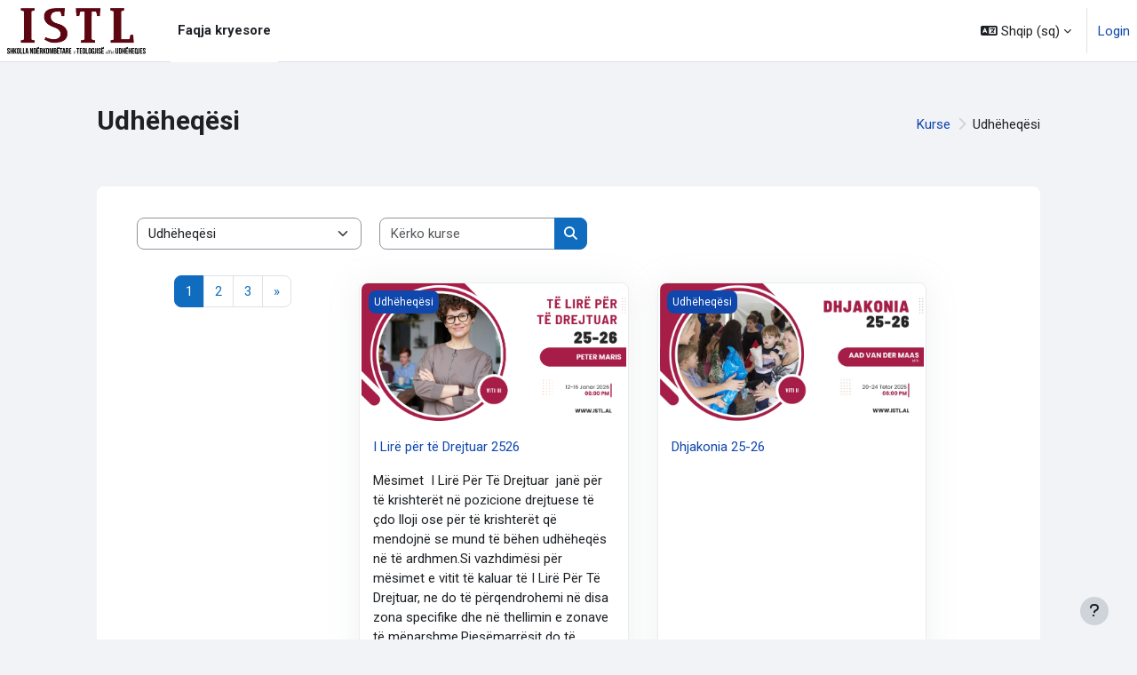

--- FILE ---
content_type: text/html; charset=utf-8
request_url: https://moodle.istl.al/course/index.php?categoryid=6&lang=sq
body_size: 20958
content:
<!DOCTYPE html>

<html  dir="ltr" lang="sq" xml:lang="sq">
<head>
    <title>Gjithë kurset | ISTL</title>
    <link rel="shortcut icon" href="https://moodle.istl.al/theme/image.php/moove/theme/1757770038/favicon" />
    <meta http-equiv="Content-Type" content="text/html; charset=utf-8" />
<meta name="keywords" content="moodle, Gjithë kurset | ISTL" />
<link rel="stylesheet" type="text/css" href="https://moodle.istl.al/theme/yui_combo.php?rollup/3.18.1/yui-moodlesimple-min.css" /><script id="firstthemesheet" type="text/css">/** Required in order to fix style inclusion problems in IE with YUI **/</script><link rel="stylesheet" type="text/css" href="https://moodle.istl.al/theme/styles.php/moove/1757770038_1757767217/all" />
<script>
//<![CDATA[
var M = {}; M.yui = {};
M.pageloadstarttime = new Date();
M.cfg = {"wwwroot":"https:\/\/moodle.istl.al","apibase":"https:\/\/moodle.istl.al\/r.php\/api","homeurl":{},"sesskey":"5nrIPFZlSo","sessiontimeout":"7200","sessiontimeoutwarning":1200,"themerev":"1757770038","slasharguments":1,"theme":"moove","iconsystemmodule":"core\/icon_system_fontawesome","jsrev":"1757770039","admin":"admin","svgicons":true,"usertimezone":"Europe\/Tirane","language":"sq","courseId":1,"courseContextId":2,"contextid":128,"contextInstanceId":6,"langrev":1757770039,"templaterev":"1757770039","siteId":1,"userId":0};var yui1ConfigFn = function(me) {if(/-skin|reset|fonts|grids|base/.test(me.name)){me.type='css';me.path=me.path.replace(/\.js/,'.css');me.path=me.path.replace(/\/yui2-skin/,'/assets/skins/sam/yui2-skin')}};
var yui2ConfigFn = function(me) {var parts=me.name.replace(/^moodle-/,'').split('-'),component=parts.shift(),module=parts[0],min='-min';if(/-(skin|core)$/.test(me.name)){parts.pop();me.type='css';min=''}
if(module){var filename=parts.join('-');me.path=component+'/'+module+'/'+filename+min+'.'+me.type}else{me.path=component+'/'+component+'.'+me.type}};
YUI_config = {"debug":false,"base":"https:\/\/moodle.istl.al\/lib\/yuilib\/3.18.1\/","comboBase":"https:\/\/moodle.istl.al\/theme\/yui_combo.php?","combine":true,"filter":null,"insertBefore":"firstthemesheet","groups":{"yui2":{"base":"https:\/\/moodle.istl.al\/lib\/yuilib\/2in3\/2.9.0\/build\/","comboBase":"https:\/\/moodle.istl.al\/theme\/yui_combo.php?","combine":true,"ext":false,"root":"2in3\/2.9.0\/build\/","patterns":{"yui2-":{"group":"yui2","configFn":yui1ConfigFn}}},"moodle":{"name":"moodle","base":"https:\/\/moodle.istl.al\/theme\/yui_combo.php?m\/1757770039\/","combine":true,"comboBase":"https:\/\/moodle.istl.al\/theme\/yui_combo.php?","ext":false,"root":"m\/1757770039\/","patterns":{"moodle-":{"group":"moodle","configFn":yui2ConfigFn}},"filter":null,"modules":{"moodle-core-notification":{"requires":["moodle-core-notification-dialogue","moodle-core-notification-alert","moodle-core-notification-confirm","moodle-core-notification-exception","moodle-core-notification-ajaxexception"]},"moodle-core-notification-dialogue":{"requires":["base","node","panel","escape","event-key","dd-plugin","moodle-core-widget-focusafterclose","moodle-core-lockscroll"]},"moodle-core-notification-alert":{"requires":["moodle-core-notification-dialogue"]},"moodle-core-notification-confirm":{"requires":["moodle-core-notification-dialogue"]},"moodle-core-notification-exception":{"requires":["moodle-core-notification-dialogue"]},"moodle-core-notification-ajaxexception":{"requires":["moodle-core-notification-dialogue"]},"moodle-core-actionmenu":{"requires":["base","event","node-event-simulate"]},"moodle-core-dragdrop":{"requires":["base","node","io","dom","dd","event-key","event-focus","moodle-core-notification"]},"moodle-core-maintenancemodetimer":{"requires":["base","node"]},"moodle-core-blocks":{"requires":["base","node","io","dom","dd","dd-scroll","moodle-core-dragdrop","moodle-core-notification"]},"moodle-core-handlebars":{"condition":{"trigger":"handlebars","when":"after"}},"moodle-core-event":{"requires":["event-custom"]},"moodle-core-chooserdialogue":{"requires":["base","panel","moodle-core-notification"]},"moodle-core-lockscroll":{"requires":["plugin","base-build"]},"moodle-core_availability-form":{"requires":["base","node","event","event-delegate","panel","moodle-core-notification-dialogue","json"]},"moodle-course-management":{"requires":["base","node","io-base","moodle-core-notification-exception","json-parse","dd-constrain","dd-proxy","dd-drop","dd-delegate","node-event-delegate"]},"moodle-course-dragdrop":{"requires":["base","node","io","dom","dd","dd-scroll","moodle-core-dragdrop","moodle-core-notification","moodle-course-coursebase","moodle-course-util"]},"moodle-course-categoryexpander":{"requires":["node","event-key"]},"moodle-course-util":{"requires":["node"],"use":["moodle-course-util-base"],"submodules":{"moodle-course-util-base":{},"moodle-course-util-section":{"requires":["node","moodle-course-util-base"]},"moodle-course-util-cm":{"requires":["node","moodle-course-util-base"]}}},"moodle-form-dateselector":{"requires":["base","node","overlay","calendar"]},"moodle-form-shortforms":{"requires":["node","base","selector-css3","moodle-core-event"]},"moodle-question-searchform":{"requires":["base","node"]},"moodle-question-chooser":{"requires":["moodle-core-chooserdialogue"]},"moodle-availability_completion-form":{"requires":["base","node","event","moodle-core_availability-form"]},"moodle-availability_date-form":{"requires":["base","node","event","io","moodle-core_availability-form"]},"moodle-availability_grade-form":{"requires":["base","node","event","moodle-core_availability-form"]},"moodle-availability_group-form":{"requires":["base","node","event","moodle-core_availability-form"]},"moodle-availability_grouping-form":{"requires":["base","node","event","moodle-core_availability-form"]},"moodle-availability_profile-form":{"requires":["base","node","event","moodle-core_availability-form"]},"moodle-mod_assign-history":{"requires":["node","transition"]},"moodle-mod_attendance-groupfilter":{"requires":["base","node"]},"moodle-mod_quiz-questionchooser":{"requires":["moodle-core-chooserdialogue","moodle-mod_quiz-util","querystring-parse"]},"moodle-mod_quiz-toolboxes":{"requires":["base","node","event","event-key","io","moodle-mod_quiz-quizbase","moodle-mod_quiz-util-slot","moodle-core-notification-ajaxexception"]},"moodle-mod_quiz-autosave":{"requires":["base","node","event","event-valuechange","node-event-delegate","io-form","datatype-date-format"]},"moodle-mod_quiz-dragdrop":{"requires":["base","node","io","dom","dd","dd-scroll","moodle-core-dragdrop","moodle-core-notification","moodle-mod_quiz-quizbase","moodle-mod_quiz-util-base","moodle-mod_quiz-util-page","moodle-mod_quiz-util-slot","moodle-course-util"]},"moodle-mod_quiz-quizbase":{"requires":["base","node"]},"moodle-mod_quiz-modform":{"requires":["base","node","event"]},"moodle-mod_quiz-util":{"requires":["node","moodle-core-actionmenu"],"use":["moodle-mod_quiz-util-base"],"submodules":{"moodle-mod_quiz-util-base":{},"moodle-mod_quiz-util-slot":{"requires":["node","moodle-mod_quiz-util-base"]},"moodle-mod_quiz-util-page":{"requires":["node","moodle-mod_quiz-util-base"]}}},"moodle-message_airnotifier-toolboxes":{"requires":["base","node","io"]},"moodle-report_eventlist-eventfilter":{"requires":["base","event","node","node-event-delegate","datatable","autocomplete","autocomplete-filters"]},"moodle-report_loglive-fetchlogs":{"requires":["base","event","node","io","node-event-delegate"]},"moodle-gradereport_history-userselector":{"requires":["escape","event-delegate","event-key","handlebars","io-base","json-parse","moodle-core-notification-dialogue"]},"moodle-qbank_editquestion-chooser":{"requires":["moodle-core-chooserdialogue"]},"moodle-tool_lp-dragdrop-reorder":{"requires":["moodle-core-dragdrop"]},"moodle-assignfeedback_editpdf-editor":{"requires":["base","event","node","io","graphics","json","event-move","event-resize","transition","querystring-stringify-simple","moodle-core-notification-dialog","moodle-core-notification-alert","moodle-core-notification-warning","moodle-core-notification-exception","moodle-core-notification-ajaxexception"]}}},"gallery":{"name":"gallery","base":"https:\/\/moodle.istl.al\/lib\/yuilib\/gallery\/","combine":true,"comboBase":"https:\/\/moodle.istl.al\/theme\/yui_combo.php?","ext":false,"root":"gallery\/1757770039\/","patterns":{"gallery-":{"group":"gallery"}}}},"modules":{"core_filepicker":{"name":"core_filepicker","fullpath":"https:\/\/moodle.istl.al\/lib\/javascript.php\/1757770039\/repository\/filepicker.js","requires":["base","node","node-event-simulate","json","async-queue","io-base","io-upload-iframe","io-form","yui2-treeview","panel","cookie","datatable","datatable-sort","resize-plugin","dd-plugin","escape","moodle-core_filepicker","moodle-core-notification-dialogue"]},"core_comment":{"name":"core_comment","fullpath":"https:\/\/moodle.istl.al\/lib\/javascript.php\/1757770039\/comment\/comment.js","requires":["base","io-base","node","json","yui2-animation","overlay","escape"]}},"logInclude":[],"logExclude":[],"logLevel":null};
M.yui.loader = {modules: {}};

//]]>
</script>
<link rel="preconnect" href="https://fonts.googleapis.com">
                       <link rel="preconnect" href="https://fonts.gstatic.com" crossorigin>
                       <link href="https://fonts.googleapis.com/css2?family=Roboto:ital,wght@0,300;0,400;0,500;0,700;1,400&display=swap" rel="stylesheet">
    <meta name="viewport" content="width=device-width, initial-scale=1.0">
</head>
<body  id="page-course-index-category" class="format-site limitedwidth  path-course path-course-index chrome dir-ltr lang-sq yui-skin-sam yui3-skin-sam moodle-istl-al pagelayout-coursecategory course-1 context-128 category-6 notloggedin theme uses-drawers">
<div id="accessibilitybar" class="fixed-top">
    <div class="container-fluid">
        <div class="bars">
            <div class="fontsize">
                <span>Font size</span>
                <ul>
                    <li><a class="btn btn-default" data-action="decrease" title="Decrease font size" id="fontsize_dec">A-</a></li>
                    <li><a class="btn btn-default" data-action="reset" title="Reset font size" id="fontsize_reset">A</a></li>
                    <li><a class="btn btn-default" data-action="increase" title="Increase font size" id="fontsize_inc">A+</a></li>
                </ul>
            </div>
            <div class="sitecolor">
                <span>Site color</span>
                <ul>
                    <li><a class="btn btn-default" data-action="reset" title="Reset site color" id="sitecolor_color1">R</a></li>
                    <li><a class="btn btn-default" data-action="sitecolor-color-2" title="Low contrast 1" id="sitecolor_color2">A</a></li>
                    <li><a class="btn btn-default" data-action="sitecolor-color-3" title="Low contrast 2" id="sitecolor_color3">A</a></li>
                    <li><a class="btn btn-default" data-action="sitecolor-color-4" title="High contrast" id="sitecolor_color4">A</a></li>
                </ul>
            </div>
        </div>
    </div>
</div>


<div class="toast-wrapper mx-auto py-0 fixed-top" role="status" aria-live="polite"></div>

<div id="page-wrapper" class="d-print-block">

    <div>
    <a class="visually-hidden-focusable" href="#maincontent">Kalo te përmajtja kryesore</a>
</div><script src="https://moodle.istl.al/lib/javascript.php/1757770039/lib/polyfills/polyfill.js"></script>
<script src="https://moodle.istl.al/theme/yui_combo.php?rollup/3.18.1/yui-moodlesimple-min.js"></script><script src="https://moodle.istl.al/lib/javascript.php/1757770039/lib/javascript-static.js"></script>
<script>
//<![CDATA[
document.body.className += ' jsenabled';
//]]>
</script>



    <nav class="navbar fixed-top bg-body navbar-expand border-bottom px-2" aria-label="Site navigation">
        <button class="navbar-toggler aabtn d-block d-md-none px-1 my-1 border-0" data-toggler="drawers" data-action="toggle" data-target="theme_boost-drawers-primary">
            <span class="navbar-toggler-icon"></span>
            <span class="sr-only">Side panel</span>
        </button>
    
        <a href="https://moodle.istl.al/" class="navbar-brand d-none d-md-flex align-items-center m-0 me-4 p-0 aabtn">
    
                <img src="https://moodle.istl.al/pluginfile.php/1/core_admin/logo/0x200/1757770038/ISTL%20LOGO-SHQIP.png" class="logo me-1" alt="ISTL">
        </a>
            <div class="primary-navigation">
                <nav class="moremenu navigation">
                    <ul id="moremenu-6973df50a22fb-navbar-nav" role="menubar" class="nav more-nav navbar-nav">
                                <li data-key="home" class="nav-item" role="none" data-forceintomoremenu="false">
                                            <a role="menuitem" class="nav-link active "
                                                href="https://moodle.istl.al/"
                                                
                                                aria-current="true"
                                                data-disableactive="true"
                                                
                                            >
                                                Faqja kryesore
                                            </a>
                                </li>
                        <li role="none" class="nav-item dropdown dropdownmoremenu d-none" data-region="morebutton">
                            <a class="dropdown-toggle nav-link " href="#" id="moremenu-dropdown-6973df50a22fb" role="menuitem" data-bs-toggle="dropdown" aria-haspopup="true" aria-expanded="false" tabindex="-1">
                                More
                            </a>
                            <ul class="dropdown-menu dropdown-menu-start" data-region="moredropdown" aria-labelledby="moremenu-dropdown-6973df50a22fb" role="menu">
                            </ul>
                        </li>
                    </ul>
                </nav>
            </div>
    
        <ul class="navbar-nav d-none d-md-flex my-1 px-1">
            <!-- page_heading_menu -->
            
        </ul>
    
        <div id="usernavigation" class="navbar-nav ms-auto h-100">
                <div class="langmenu">
                    <div class="dropdown show">
                        <a href="#" role="button" id="lang-menu-toggle" data-bs-toggle="dropdown" aria-label="Gjuha" aria-haspopup="true" aria-controls="lang-action-menu" class="btn dropdown-toggle">
                            <i class="icon fa fa-language fa-fw me-1" aria-hidden="true"></i>
                            <span class="langbutton">
                                Shqip ‎(sq)‎
                            </span>
                            <b class="caret"></b>
                        </a>
                        <div role="menu" aria-labelledby="lang-menu-toggle" id="lang-action-menu" class="dropdown-menu dropdown-menu-end">
                                    <a href="https://moodle.istl.al/course/index.php?categoryid=6&amp;lang=en" class="dropdown-item ps-5" role="menuitem" 
                                            lang="en" >
                                        English ‎(en)‎
                                    </a>
                                    <a href="#" class="dropdown-item ps-5" role="menuitem" aria-current="true"
                                            >
                                        Shqip ‎(sq)‎
                                    </a>
                        </div>
                    </div>
                </div>
                <div class="divider border-start h-75 align-self-center mx-1"></div>
            
            <div class="d-flex align-items-stretch usermenu-container" data-region="usermenu">
                    <div class="usermenu">
                            <span class="login ps-2">
                                    <a href="https://moodle.istl.al/login/index.php">Login</a>
                            </span>
                    </div>
            </div>
            
        </div>
    </nav>
    
    

<div  class="drawer drawer-left drawer-primary d-print-none not-initialized" data-region="fixed-drawer" id="theme_boost-drawers-primary" data-preference="" data-state="show-drawer-primary" data-forceopen="0" data-close-on-resize="1">
    <div class="drawerheader">
        <button
            class="btn btn-icon drawertoggle hidden"
            data-toggler="drawers"
            data-action="closedrawer"
            data-target="theme_boost-drawers-primary"
            data-bs-toggle="tooltip"
            data-bs-placement="right"
            title="Close drawer"
        >
            <i class="icon fa fa-xmark fa-fw " aria-hidden="true" ></i>
        </button>
                <a
            href="https://moodle.istl.al/"
            title="ISTL"
            data-region="site-home-link"
            class="aabtn text-reset d-flex align-items-center py-1 h-100"
        >
                <img src="https://moodle.istl.al/pluginfile.php/1/core_admin/logocompact/300x300/1757770038/ISTL%20LOGO-SHQIP.png" class="logo py-1 h-100" alt="ISTL">
        </a>

        <div class="drawerheadercontent hidden">
            
        </div>
    </div>
    <div class="drawercontent drag-container" data-usertour="scroller">
                <div class="list-group">
                <a href="https://moodle.istl.al/" class="list-group-item list-group-item-action active " aria-current="true">
                    Faqja kryesore
                </a>
        </div>

    </div>
</div>
    <div id="page" data-region="mainpage" data-usertour="scroller" class="drawers   drag-container">

        <header id="page-header" class="moove-container-fluid py-4">
    <div class="w-100">
        <div class="d-flex flex-wrap">
            <div class="ms-auto d-flex">
                
            </div>
            <div id="course-header">
                
            </div>
        </div>
        <div class="d-flex align-items-center">
                    <div class="me-auto">
                        <div class="page-context-header d-flex flex-wrap align-items-center mb-2">
    <div class="page-header-headings">
        <h1 class="h2 mb-0">Udhëheqësi</h1>
    </div>
</div>
                    </div>
            <div class="header-actions-container ms-auto" data-region="header-actions-container">
                    <div class="d-none d-md-block" id="page-navbar">
                        <nav aria-label="Shiriti i navigimit">
    <ol class="breadcrumb">
                <li class="breadcrumb-item">
                    <a href="https://moodle.istl.al/course/index.php"
                        
                        
                        
                    >
                        Kurse
                    </a>
                </li>
        
                <li class="breadcrumb-item">
                    <span >
                        Udhëheqësi
                    </span>
                </li>
        </ol>
</nav>
                    </div>
            </div>
        </div>
    </div>
</header>

        <div id="topofscroll" class="main-inner">
            <div class="drawer-toggles d-flex">
            </div>

            <div id="page-content" class="pb-3 d-print-block">
                <div id="region-main-box">
                    <div id="region-main">

                        <span class="notifications" id="user-notifications"></span>
                        <div role="main"><span id="maincontent"></span><span></span><div class="container-fluid tertiary-navigation" id="action_bar">
    <div class="d-flex">
            <div class="navitem">
                <div class="urlselect text-truncate w-100">
                    <form method="post" action="https://moodle.istl.al/course/jumpto.php" class="d-flex flex-wrap align-items-center" id="url_select_f6973df5076bbc1">
                        <input type="hidden" name="sesskey" value="5nrIPFZlSo">
                            <label for="url_select6973df5076bbc2" class="visually-hidden">
                                Kategoritë e kurseve
                            </label>
                        <select  id="url_select6973df5076bbc2" class="form-select urlselect text-truncate w-100" name="jump"
                                 >
                                    <option value="/course/index.php?categoryid=2"  >Teologji</option>
                                    <option value="/course/index.php?categoryid=8"  >Teologji / Teologjia e Adhurimit</option>
                                    <option value="/course/index.php?categoryid=3"  >Studime Biblike</option>
                                    <option value="/course/index.php?categoryid=5"  >Këshillim</option>
                                    <option value="/course/index.php?categoryid=6" selected >Udhëheqësi</option>
                                    <option value="/course/index.php?categoryid=7"  >Shkrim Akademik</option>
                                    <option value="/course/index.php?categoryid=9"  >Raporte</option>
                        </select>
                            <noscript>
                                <input type="submit" class="btn btn-secondary ms-1" value="shko">
                            </noscript>
                    </form>
                </div>
            </div>
            <div class="navitem">
                <div class="simplesearchform ">
                    <form autocomplete="off" action="https://moodle.istl.al/course/search.php" method="get" accept-charset="utf-8" class="mform d-flex flex-wrap align-items-center simplesearchform">
                    <div class="input-group">
                        <input type="text"
                           id="searchinput-6973df5077b426973df5076bbc3"
                           class="form-control"
                           placeholder="Kërko kurse"
                           aria-label="Kërko kurse"
                           name="search"
                           data-region="input"
                           autocomplete="off"
                           value=""
                        >
                        <label for="searchinput-6973df5077b426973df5076bbc3">
                            <span class="visually-hidden">Kërko kurse</span>
                        </label>
                        <button type="submit"
                            class="btn  btn-primary search-icon"
                            
                        >
                            <i class="icon fa fa-magnifying-glass fa-fw " aria-hidden="true" ></i>
                            <span class="visually-hidden">Kërko kurse</span>
                        </button>
                
                    </div>
                    </form>
                </div>            </div>
        
    </div>
</div><div class="course_category_tree clearfix "><div class="content"><div class="courses category-browse category-browse-6 row row-cols-1 row-cols-sm-2 row-cols-lg-4 g-1"><nav aria-label="Faqja" class="pagination pagination-centered justify-content-center">
        <ul class="mt-1 pagination " data-page-size="20">
                <li class="page-item active" data-page-number="1">
                    <a href="#" class="page-link" aria-current="page">
                        <span aria-hidden="true">1</span>
                        <span class="visually-hidden">Page 1</span>
                    </a>
                </li>
                <li class="page-item " data-page-number="2">
                    <a href="https://moodle.istl.al/course/index.php?categoryid=6&amp;browse=courses&amp;perpage=20&amp;page=1" class="page-link" >
                        <span aria-hidden="true">2</span>
                        <span class="visually-hidden">Page 2</span>
                    </a>
                </li>
                <li class="page-item " data-page-number="3">
                    <a href="https://moodle.istl.al/course/index.php?categoryid=6&amp;browse=courses&amp;perpage=20&amp;page=2" class="page-link" >
                        <span aria-hidden="true">3</span>
                        <span class="visually-hidden">Page 3</span>
                    </a>
                </li>
                <li class="page-item" data-page-number="2">
                    <a href="https://moodle.istl.al/course/index.php?categoryid=6&amp;browse=courses&amp;perpage=20&amp;page=1" class="page-link">
                        <span aria-hidden="true">&raquo;</span>
                        <span class="visually-hidden">Next page</span>
                    </a>
                </li>
        </ul>
    </nav><div class="card dashboard-card " role="listitem" data-region="course-content" data-course-id="183">
    <a href="https://moodle.istl.al/course/view.php?id=183" tabindex="-1">
        <div class="card-img dashboard-card-img" style="background-image: url(https://moodle.istl.al/pluginfile.php/6465/course/overviewfiles/Red%20%20White%20Modern%20Social%20Media%20Marketing%20Twitter%20Post%20%282%29.png);">
            <span class="sr-only">I Lirë për të Drejtuar 2526</span>
            <div class="course-category">
                Udhëheqësi
            </div>
        </div>
    </a>
    <div class="card-body course-info-container">
        <div class="d-flex align-items-start">
            <div class="w-100">
                <a href="https://moodle.istl.al/course/view.php?id=183" class="aalink coursename mr-2 mb-1 ">
                    I Lirë për të Drejtuar 2526
                </a>
            </div>
        </div>

        <div class="customfields">
            
        </div>

        <div class="course-summary">
            <div class="no-overflow"><p dir="ltr" style="text-align: left;"></p>
<p><span lang="EN-GB">Mësimet  I Lirë Për Të Drejtuar  janë për të krishterët në pozicione drejtuese të çdo lloji ose për të krishterët që mendojnë se mund të bëhen udhëheqës në të ardhmen.</span><span style="font-size: 0.9375rem;">Si vazhdimësi për mësimet e vitit të kaluar të I Lirë Për Të Drejtuar, ne do të përqendrohemi në disa zona specifike dhe në thellimin e zonave të mëparshme.</span><span style="font-size: 0.9375rem;">Pjesëmarrësit do të mësojnë se si dhe kur të udhëheqin; duke marrë lirinë për të udhëhequr në përputhje me kufizimet. Dhe ata do të mësojnë të shohin dhuratat e hirit tek të tjerët. Më tej ata do të shohin se ne mund të udhëheqim prej pushimit dhe se si Perëndia krijoi pushimin për lavdinë e Tij dhe për përfitimin tonë.</span></p>
<p>The Freed to Lead teachings are for Christians in leadership positions of any kind or Christians who think they may become leaders in the future.<span style="font-size: 0.9375rem;">As a follow-up for last years Freed to Lead teachings we will focus at some specific area’s and deepening former area’s. </span><span style="font-size: 0.9375rem;">Participants will learn how and when to lead; taking the freedom to lead with in compliance with the limitations. And they will learn to see the gifts of grace in others. Further they will see we can lead from rest and how God created rest for His glory and for our benefit</span></p>
<p></p>
<p></p></div>
        </div>
    </div>

</div><div class="card dashboard-card " role="listitem" data-region="course-content" data-course-id="168">
    <a href="https://moodle.istl.al/course/view.php?id=168" tabindex="-1">
        <div class="card-img dashboard-card-img" style="background-image: url(https://moodle.istl.al/pluginfile.php/6100/course/overviewfiles/Red%20%20White%20Modern%20Social%20Media%20Marketing%20Twitter%20Post.jpg);">
            <span class="sr-only">Dhjakonia 25-26</span>
            <div class="course-category">
                Udhëheqësi
            </div>
        </div>
    </a>
    <div class="card-body course-info-container">
        <div class="d-flex align-items-start">
            <div class="w-100">
                <a href="https://moodle.istl.al/course/view.php?id=168" class="aalink coursename mr-2 mb-1 ">
                    Dhjakonia 25-26
                </a>
            </div>
        </div>

        <div class="customfields">
            
        </div>

        <div class="course-summary">
            
        </div>
    </div>

        <div class="course-contacts">
                <a href="https://moodle.istl.al/user/profile.php?id=10" class="contact" data-toggle="tooltip" title="Aad van der Maas">
                <img src="https://moodle.istl.al/pluginfile.php/56/user/icon/moove/f1?rev=105" class="rounded-circle" alt="Aad van der Maas">
                <div class="info">
                    <p class="name">Aad van der Maas</p>
                    <p class="role">Mësues</p>
                </div>
                </a>
        </div>
</div><div class="card dashboard-card " role="listitem" data-region="course-content" data-course-id="166">
    <a href="https://moodle.istl.al/course/view.php?id=166" tabindex="-1">
        <div class="card-img dashboard-card-img" style="background-image: url(https://moodle.istl.al/pluginfile.php/6055/course/overviewfiles/Red%20%20White%20Modern%20Social%20Media%20Marketing%20Twitter%20Post.jpg);">
            <span class="sr-only">Udhëheqësia Shërbyese 25-26</span>
            <div class="course-category">
                Udhëheqësi
            </div>
        </div>
    </a>
    <div class="card-body course-info-container">
        <div class="d-flex align-items-start">
            <div class="w-100">
                <a href="https://moodle.istl.al/course/view.php?id=166" class="aalink coursename mr-2 mb-1 ">
                    Udhëheqësia Shërbyese 25-26
                </a>
            </div>
        </div>

        <div class="customfields">
            
        </div>

        <div class="course-summary">
            <div class="no-overflow"><div class="x14z9mp xat24cr x1lziwak x1vvkbs xtlvy1s x126k92a">
<div dir="auto">Ky kurs është krijuar për të dhënë një hyrje në filozofinë e veçantë të udhëheqësisë të njohur si udhëheqësia shërbyese. Një vëmendje e veçantë do t'i jepet kuptimit të mënyrave në të cilat udhëheqësia shërbyese ndryshon nga qasjet e tjera të udhëheqësisë, dhe kontributet që një botëkuptim i qartë i krishterë i bën studimit dhe zbatimit të udhëheqësisë shërbyese. Duke eksploruar Dhjatën e Vjetër dhe Dhjatën e Re, kursi do t'i kushtojë një vëmendje të veçantë jetës dhe shërbesës së Jezus Krishtit si shëmbulli kryesor i udhëheqësisë shërbyese. Së fundmi, kursi do të ofrojë njohuri praktike mbi udhëheqësinë shërbyese , të cilat mund të zbatohen në shërbesën e kishës lokale ndërsa përpiqemi të jemi duart dhe këmbët e Krishtit në botë.</div>
</div></div>
        </div>
    </div>

</div><div class="card dashboard-card " role="listitem" data-region="course-content" data-course-id="165">
    <a href="https://moodle.istl.al/course/view.php?id=165" tabindex="-1">
        <div class="card-img dashboard-card-img" style="background-image: url([data-uri]);">
            <span class="sr-only">Këshillim Martesor 25-26</span>
            <div class="course-category">
                Udhëheqësi
            </div>
        </div>
    </a>
    <div class="card-body course-info-container">
        <div class="d-flex align-items-start">
            <div class="w-100">
                <a href="https://moodle.istl.al/course/view.php?id=165" class="aalink coursename mr-2 mb-1 ">
                    Këshillim Martesor 25-26
                </a>
            </div>
        </div>

        <div class="customfields">
            
        </div>

        <div class="course-summary">
            <div class="no-overflow"><p>Ky kurs do t'i ndihmojë studentët të përsërisin atë që do të thotë Bibla kur i përshkruajnë çiftet si 'trashëgimtarë së bashku të hirit të Perëndisë dhe të listojnë fushat në të cilat burrat dhe gratë janë të ndryshëm. Studentët do të jenë gjithashtu në gjendje të interpretojnë shkrime të shenjta specifike nga Zanafilla në lidhje me krijimin e burrit dhe gruas, në mënyrë që të shpjegojnë konceptin e Një mishi. Ata do të njohin rëndësinë e Lidhjes dhe Intimitetit në martesë dhe do të japin udhëzime për beqarët që kërkojnë një bashkëshort. Kursi do të shpjegojë parimet e nënshtrimit dhe udhëheqjes dhe do të bëjë të njohura pesë nevojat kryesore për burrat dhe pesë nevojat kryesore për gratë.</p></div>
        </div>
    </div>

</div><div class="card dashboard-card " role="listitem" data-region="course-content" data-course-id="163">
    <a href="https://moodle.istl.al/course/view.php?id=163" tabindex="-1">
        <div class="card-img dashboard-card-img" style="background-image: url(https://moodle.istl.al/pluginfile.php/6049/course/overviewfiles/Red%20%20White%20Modern%20Social%20Media%20Marketing%20Twitter%20Post.jpg);">
            <span class="sr-only">Kishëmbjellje 25-26</span>
            <div class="course-category">
                Udhëheqësi
            </div>
        </div>
    </a>
    <div class="card-body course-info-container">
        <div class="d-flex align-items-start">
            <div class="w-100">
                <a href="https://moodle.istl.al/course/view.php?id=163" class="aalink coursename mr-2 mb-1 ">
                    Kishëmbjellje 25-26
                </a>
            </div>
        </div>

        <div class="customfields">
            
        </div>

        <div class="course-summary">
            <div class="no-overflow"><div dir="auto">Në këtë kurs studenti do të prezantohet me:</div>
<div dir="auto">- kishëmbjelljen si program</div>
<div dir="auto">- rëndësinë e kishëmbjelljes në ndërtimin e Mbretërisë së Perëndisë</div>
<div dir="auto">- rëndësinë e kishëmbjelljes në arritjen e të humburve</div>
<div dir="auto">- rëndësinë e kishëmbjelljes në komunitete specifike</div>
<div dir="auto">Gjithashtu studenti do të prezantohet me një plan specifik dhe praktik që nje kishëmbjelles ose një skuadër kishëmbjellësish duhet të përdorin për të patur rezultate dhe jetëgjatesi.</div></div>
        </div>
    </div>

</div><div class="card dashboard-card " role="listitem" data-region="course-content" data-course-id="155">
    <a href="https://moodle.istl.al/course/view.php?id=155" tabindex="-1">
        <div class="card-img dashboard-card-img" style="background-image: url([data-uri]);">
            <span class="sr-only">Shared teaching resources for category: Udhëheqësi</span>
            <div class="course-category">
                Udhëheqësi
            </div>
        </div>
    </a>
    <div class="card-body course-info-container">
        <div class="d-flex align-items-start">
            <div class="w-100">
                <a href="https://moodle.istl.al/course/view.php?id=155" class="aalink coursename mr-2 mb-1 ">
                    Shared teaching resources for category: Udhëheqësi
                </a>
            </div>
        </div>

        <div class="customfields">
            
        </div>

        <div class="course-summary">
            
        </div>
    </div>

</div><div class="card dashboard-card " role="listitem" data-region="course-content" data-course-id="150">
    <a href="https://moodle.istl.al/course/view.php?id=150" tabindex="-1">
        <div class="card-img dashboard-card-img" style="background-image: url(https://moodle.istl.al/pluginfile.php/5926/course/overviewfiles/workship%20foto.JPG);">
            <span class="sr-only">&quot;WORKSHIP&quot;- DËSHMOJMË NË PUNË PA FJALË</span>
            <div class="course-category">
                Udhëheqësi
            </div>
        </div>
    </a>
    <div class="card-body course-info-container">
        <div class="d-flex align-items-start">
            <div class="w-100">
                <a href="https://moodle.istl.al/course/view.php?id=150" class="aalink coursename mr-2 mb-1 ">
                    "WORKSHIP"- DËSHMOJMË NË PUNË PA FJALË
                </a>
            </div>
        </div>

        <div class="customfields">
            
        </div>

        <div class="course-summary">
            <div class="no-overflow"><p dir="ltr" style="text-align: left;"></p><p>Trajnimi <i>4Ws</i> është ndërtuar
për të mësuar ata që punojnë në tregun e punës, çfarëdo pune që të kenë, të
jenë kripë dhe dritë – dëshmitarë.</p><br><p></p></div>
        </div>
    </div>

</div><div class="card dashboard-card " role="listitem" data-region="course-content" data-course-id="149">
    <a href="https://moodle.istl.al/course/view.php?id=149" tabindex="-1">
        <div class="card-img dashboard-card-img" style="background-image: url(https://moodle.istl.al/pluginfile.php/5825/course/overviewfiles/2.jpg);">
            <span class="sr-only">LIRIA NË KRISHTIN 24-25 ( ekstrakurikulare)</span>
            <div class="course-category">
                Udhëheqësi
            </div>
        </div>
    </a>
    <div class="card-body course-info-container">
        <div class="d-flex align-items-start">
            <div class="w-100">
                <a href="https://moodle.istl.al/course/view.php?id=149" class="aalink coursename mr-2 mb-1 ">
                    LIRIA NË KRISHTIN 24-25 ( ekstrakurikulare)
                </a>
            </div>
        </div>

        <div class="customfields">
            
        </div>

        <div class="course-summary">
            <div class="no-overflow"><p dir="ltr" style="text-align: left;"></p><p>Ky kurs fokusohet në tre
shtylla kryesore: Identiteti, Autoriteti i të krishterit si dhe Transformimi i mendjes.
Studenti kupton përmes kursit se kush është ai në Krishtin, pasi ka besuar tek
ai, se çfarë autoriteti i është dhënë prej Jezusit dhe sesi ai duhet ta
ushtrojë këtë autoritet në mënyrë që të transformojë mendjen e tij duke u
mbështetur tek e vërteta e Shkrimit të Shenjtë dhe duke e praktikuar atë për të
shkatërruar çdo fortesë të të ligut dhe për të marrë prej Frmës së Shenjtë
lirinë në Krishtin nga çdo prangë e Satanit. </p><br><p></p></div>
        </div>
    </div>

</div><div class="card dashboard-card " role="listitem" data-region="course-content" data-course-id="144">
    <a href="https://moodle.istl.al/course/view.php?id=144" tabindex="-1">
        <div class="card-img dashboard-card-img" style="background-image: url(https://moodle.istl.al/pluginfile.php/5333/course/overviewfiles/Green%20and%20Blue%20Gradient%20Shapes%20Corporate%20Technology%20Website%20Photo%20Facebook%20Cover-3.png);">
            <span class="sr-only">Hyrje në Udhëheqësi 2425 / Introduction to Leadership 2425</span>
            <div class="course-category">
                Udhëheqësi
            </div>
        </div>
    </a>
    <div class="card-body course-info-container">
        <div class="d-flex align-items-start">
            <div class="w-100">
                <a href="https://moodle.istl.al/course/view.php?id=144" class="aalink coursename mr-2 mb-1 ">
                    Hyrje në Udhëheqësi 2425 / Introduction to Leadership 2425
                </a>
            </div>
        </div>

        <div class="customfields">
            
        </div>

        <div class="course-summary">
            <div class="no-overflow"><p dir="ltr" style="text-align: left;"></p><p><span lang="SQ">Ky kurs është përpiluar për të dhënë një hyrje në
filozofinë e udhëheqësisë dhe zbatimin e saj në shërbesë. Një vëmendje e
veçantë do t’i jepet kuptimit të përqasjeve të ndryshme të udhëheqësisë nën
dritën&nbsp; e themeleve biblike të
udhëheqësisë të gjendura në Dhjatën e Vjetër dhe në Dhjatën e Re. Kursi do të
përfshijë zbatimin praktik të udhëheqësisë në fushat kryesore të shërbesës duke
përfshirë karakterin e udhëheqësit, standartet biblike për udhëheqësinë,
përzgjedhjen e udhëheqësisë, menaxhimin e konfliktit, vizionin dhe udhëheqësinë
shërbyese. &nbsp;<i></i></span></p><br><p></p></div>
        </div>
    </div>

</div><div class="card dashboard-card " role="listitem" data-region="course-content" data-course-id="141">
    <a href="https://moodle.istl.al/course/view.php?id=141" tabindex="-1">
        <div class="card-img dashboard-card-img" style="background-image: url(https://moodle.istl.al/pluginfile.php/5274/course/overviewfiles/Mis.n%C3%ABntor%2023.png);">
            <span class="sr-only">Misiologji 24-25</span>
            <div class="course-category">
                Udhëheqësi
            </div>
        </div>
    </a>
    <div class="card-body course-info-container">
        <div class="d-flex align-items-start">
            <div class="w-100">
                <a href="https://moodle.istl.al/course/view.php?id=141" class="aalink coursename mr-2 mb-1 ">
                    Misiologji 24-25
                </a>
            </div>
        </div>

        <div class="customfields">
            
        </div>

        <div class="course-summary">
            <div class="no-overflow"><p dir="ltr" style="text-align: left;"></p><p>Ky kurs është projektuar për të udhëhequr studentin
nëpërmjet një studimi të thellë të perspektivave biblike, historike dhe
strategjike në lidhje me "Misionin e popullit të Perëndisë".<br>&nbsp;<br><a name="_Toc148017729"><strong>Rezultatet E Të Nxënit të Këtij Kursi</strong></a></p>



<p>&nbsp;<span style="font-size: 0.9375rem;">Pas
përfundimit të këtij kursi, studenti duhet të jetë në gjendje të:</span></p>

<p>&nbsp;<span style="font-size: 0.9375rem;">1. Mendojë në mënyrë kritike dhe analitike rreth
çështjeve missiologjike.</span></p>

<p>2. Tregojë qartë mandatin biblik për misionet
botërore. </p>

<p>3. Përmbledhë në terma të gjerë Narrativën e Madhe
të misioneve </p>

<p>4. Shfaqë një kuptim të rolit tonë unik në misionet
globale dhe në Porosinë e Madhe. </p><p></p><br><p></p></div>
        </div>
    </div>

</div><div class="card dashboard-card " role="listitem" data-region="course-content" data-course-id="143">
    <a href="https://moodle.istl.al/course/view.php?id=143" tabindex="-1">
        <div class="card-img dashboard-card-img" style="background-image: url(https://moodle.istl.al/pluginfile.php/5315/course/overviewfiles/Mentorim.jpg);">
            <span class="sr-only">Mentorim 24-25</span>
            <div class="course-category">
                Udhëheqësi
            </div>
        </div>
    </a>
    <div class="card-body course-info-container">
        <div class="d-flex align-items-start">
            <div class="w-100">
                <a href="https://moodle.istl.al/course/view.php?id=143" class="aalink coursename mr-2 mb-1 ">
                    Mentorim 24-25
                </a>
            </div>
        </div>

        <div class="customfields">
            
        </div>

        <div class="course-summary">
            <div class="no-overflow"><p dir="ltr" style="text-align: left;"></p><p></p><p>Mentorimi është
rishfaqur si një element jetik në zhvillimin e udhëheqësve për shërbim dhe
mision. A është kjo thjesht një modë e re, apo është një art i lashtë që është
përshtatur mirë me kontekstin kulturor bashkëkohor? Ky kurs intensiv eksploron
natyrën e mentorimit shpirtëror në stilet e tij të ndryshme, shembujt biblikë
dhe historikë, dhe vlerën e tij për dishepullimin e vazhdueshëm në përgjithësi
dhe aplikimin në zhvillimin e lidershipit në veçanti. Vëmendje do t'i kushtohet
mënyrave në të cilat mentorimi trajton çështjet e qëndrueshmërisë për
udhëheqësit në kontekste sfiduese misionare. Duke u bazuar në një bazë të fortë
teologjike dhe teorike, do të prezantohet një model praktik i mentorimit
shpirtëror i cili mund të udhëheqë si ata që ofrojnë mentorim ashtu edhe ata që
e marrin atë.</p><br><p></p><br><p></p></div>
        </div>
    </div>

</div><div class="card dashboard-card " role="listitem" data-region="course-content" data-course-id="138">
    <a href="https://moodle.istl.al/course/view.php?id=138" tabindex="-1">
        <div class="card-img dashboard-card-img" style="background-image: url(https://moodle.istl.al/pluginfile.php/5189/course/overviewfiles/Dhjakonia%2024-25.jpg);">
            <span class="sr-only">Dhjakonia 24-25</span>
            <div class="course-category">
                Udhëheqësi
            </div>
        </div>
    </a>
    <div class="card-body course-info-container">
        <div class="d-flex align-items-start">
            <div class="w-100">
                <a href="https://moodle.istl.al/course/view.php?id=138" class="aalink coursename mr-2 mb-1 ">
                    Dhjakonia 24-25
                </a>
            </div>
        </div>

        <div class="customfields">
            
        </div>

        <div class="course-summary">
            
        </div>
    </div>

        <div class="course-contacts">
                <a href="https://moodle.istl.al/user/profile.php?id=10" class="contact" data-toggle="tooltip" title="Aad van der Maas">
                <img src="https://moodle.istl.al/pluginfile.php/56/user/icon/moove/f1?rev=105" class="rounded-circle" alt="Aad van der Maas">
                <div class="info">
                    <p class="name">Aad van der Maas</p>
                    <p class="role">Mësues</p>
                </div>
                </a>
        </div>
</div><div class="card dashboard-card " role="listitem" data-region="course-content" data-course-id="135">
    <a href="https://moodle.istl.al/course/view.php?id=135" tabindex="-1">
        <div class="card-img dashboard-card-img" style="background-image: url(https://moodle.istl.al/pluginfile.php/5132/course/overviewfiles/3%20%282%29.jpg);">
            <span class="sr-only">I Lirë për të Drejtuar 24-25</span>
            <div class="course-category">
                Udhëheqësi
            </div>
        </div>
    </a>
    <div class="card-body course-info-container">
        <div class="d-flex align-items-start">
            <div class="w-100">
                <a href="https://moodle.istl.al/course/view.php?id=135" class="aalink coursename mr-2 mb-1 ">
                    I Lirë për të Drejtuar 24-25
                </a>
            </div>
        </div>

        <div class="customfields">
            
        </div>

        <div class="course-summary">
            <div class="no-overflow"><p dir="ltr" style="text-align: left;"></p><p><span lang="EN-GB">Mësimet &nbsp;I Lirë Për Të Drejtuar&nbsp; janë për të
krishterët në pozicione drejtuese të çdo lloji ose për të krishterët që
mendojnë se mund të bëhen udhëheqës në të ardhmen.</span><span style="font-size: 0.9375rem;">Si vazhdimësi për mësimet
e vitit të kaluar të I Lirë Për Të Drejtuar, ne do të përqendrohemi në disa
zona specifike dhe në thellimin e zonave të mëparshme.</span><span style="font-size: 0.9375rem;">Pjesëmarrësit do të
mësojnë se si dhe kur të udhëheqin; duke marrë lirinë për të udhëhequr në
përputhje me kufizimet. Dhe ata do të mësojnë të shohin dhuratat e hirit tek të
tjerët. Më tej ata do të shohin se ne mund të udhëheqim prej pushimit dhe se si
Perëndia krijoi pushimin për lavdinë e Tij dhe për përfitimin tonë.</span></p><p>The Freed to Lead teachings are for Christians in leadership positions of any kind or Christians who think they may become leaders in the future.<span style="font-size: 0.9375rem;">As a follow-up for last years Freed to Lead teachings we will focus at some specific area’s and deepening former area’s.&nbsp;</span><span style="font-size: 0.9375rem;">Participants will learn how and when to lead; taking the freedom to lead with in compliance with the limitations. And they will learn to see the gifts of grace in others. Further they will see we can lead from rest and how God created rest for His glory and for our benefit</span></p><br><p></p></div>
        </div>
    </div>

</div><div class="card dashboard-card " role="listitem" data-region="course-content" data-course-id="131">
    <a href="https://moodle.istl.al/course/view.php?id=131" tabindex="-1">
        <div class="card-img dashboard-card-img" style="background-image: url(https://moodle.istl.al/pluginfile.php/5033/course/overviewfiles/Blue%20and%20Yellow%20Geometric%20Businessman%20Facebook%20Cover.png);">
            <span class="sr-only">Administrimi i Kishës 24-25</span>
            <div class="course-category">
                Udhëheqësi
            </div>
        </div>
    </a>
    <div class="card-body course-info-container">
        <div class="d-flex align-items-start">
            <div class="w-100">
                <a href="https://moodle.istl.al/course/view.php?id=131" class="aalink coursename mr-2 mb-1 ">
                    Administrimi i Kishës 24-25
                </a>
            </div>
        </div>

        <div class="customfields">
            
        </div>

        <div class="course-summary">
            <div class="no-overflow"><p dir="ltr" style="text-align: left;"><span lang="IT">Pjesëmarrësit
e këtij kursi do të eksplorojnë komponentët kryesorë të menaxhimit
administrativ në një organizatë, fondacion ose qendër. Ata do të fitojnë një
kuptim të balancit midis Strukturës dhe Frymës, duke mësuar si të zbatojnë
disiplinat, proceset dhe kontrollet thelbësore të administrimit. Kjo do t'i
pajisë ata me aftësitë për të përmirësuar shërbimet dhe veprimtaritë e kishës
apo organizatës ku shërbejnë, duke u bërë administratorë të aftë dhe besnikë</span><br></p></div>
        </div>
    </div>

        <div class="course-contacts">
                <a href="https://moodle.istl.al/user/profile.php?id=195" class="contact" data-toggle="tooltip" title="Sedika Fushekati">
                <img src="https://moodle.istl.al/theme/image.php/moove/core/1757770038/u/f1" class="rounded-circle" alt="Sedika Fushekati">
                <div class="info">
                    <p class="name">Sedika Fushekati</p>
                    <p class="role">Mësues</p>
                </div>
                </a>
        </div>
</div><div class="card dashboard-card " role="listitem" data-region="course-content" data-course-id="130">
    <a href="https://moodle.istl.al/course/view.php?id=130" tabindex="-1">
        <div class="card-img dashboard-card-img" style="background-image: url(https://moodle.istl.al/pluginfile.php/5010/course/overviewfiles/Udheheqesia%20Sherbyese%2024-25.jpg);">
            <span class="sr-only">Udhëheqësia Shërbyese 24-25</span>
            <div class="course-category">
                Udhëheqësi
            </div>
        </div>
    </a>
    <div class="card-body course-info-container">
        <div class="d-flex align-items-start">
            <div class="w-100">
                <a href="https://moodle.istl.al/course/view.php?id=130" class="aalink coursename mr-2 mb-1 ">
                    Udhëheqësia Shërbyese 24-25
                </a>
            </div>
        </div>

        <div class="customfields">
            
        </div>

        <div class="course-summary">
            
        </div>
    </div>

</div><div class="card dashboard-card " role="listitem" data-region="course-content" data-course-id="124">
    <a href="https://moodle.istl.al/course/view.php?id=124" tabindex="-1">
        <div class="card-img dashboard-card-img" style="background-image: url(https://moodle.istl.al/pluginfile.php/4914/course/overviewfiles/18_0619_CHURCHPLANTING_5-Truths-for-Church-Planting-Today_1021x640.jpg);">
            <span class="sr-only">Kishëmbjellje 24-25</span>
            <div class="course-category">
                Udhëheqësi
            </div>
        </div>
    </a>
    <div class="card-body course-info-container">
        <div class="d-flex align-items-start">
            <div class="w-100">
                <a href="https://moodle.istl.al/course/view.php?id=124" class="aalink coursename mr-2 mb-1 ">
                    Kishëmbjellje 24-25
                </a>
            </div>
        </div>

        <div class="customfields">
            
        </div>

        <div class="course-summary">
            
        </div>
    </div>

        <div class="course-contacts">
                <a href="https://moodle.istl.al/user/profile.php?id=236" class="contact" data-toggle="tooltip" title="Erion Çuni">
                <img src="https://moodle.istl.al/theme/image.php/moove/core/1757770038/u/f1" class="rounded-circle" alt="Erion Çuni">
                <div class="info">
                    <p class="name">Erion Çuni</p>
                    <p class="role">Mësues</p>
                </div>
                </a>
        </div>
</div><div class="card dashboard-card " role="listitem" data-region="course-content" data-course-id="123">
    <a href="https://moodle.istl.al/course/view.php?id=123" tabindex="-1">
        <div class="card-img dashboard-card-img" style="background-image: url(https://moodle.istl.al/pluginfile.php/4899/course/overviewfiles/Etika%20e%20Krishtere%2024-25.jpg);">
            <span class="sr-only">Etika e Krishterë 2425</span>
            <div class="course-category">
                Udhëheqësi
            </div>
        </div>
    </a>
    <div class="card-body course-info-container">
        <div class="d-flex align-items-start">
            <div class="w-100">
                <a href="https://moodle.istl.al/course/view.php?id=123" class="aalink coursename mr-2 mb-1 ">
                    Etika e Krishterë 2425
                </a>
            </div>
        </div>

        <div class="customfields">
            
        </div>

        <div class="course-summary">
            <div class="no-overflow"><p dir="ltr" style="text-align: left;"></p><p><span lang="SQ">Ky kurs shqyrton moralin
dhe etikën që përcakton karakterin e besimtarit të krishterë siç mësohet në
Fjalën e Perëndisë. Një studim i Ligjit në Dhjatën e Vjetër përcakton çfarë
konsiderohet mëkat por për shkak të sakrificës shlyese të Jezus Krishtit,
mëkati, natyra e mëkatit, dhe gjithë sjellja e krishterë duhet të përcaktohet
nga çfarë paraqitet në Dhjatën e Re. Si i jetojmë jetët tona, marrja e
vendimeve, dhe ndërveprimi me të tjerët janë pikëpyetje që duhen shqyrtuar. </span></p><br><p></p></div>
        </div>
    </div>

        <div class="course-contacts">
                <a href="https://moodle.istl.al/user/profile.php?id=99" class="contact" data-toggle="tooltip" title="Dr. Terri Young">
                <img src="https://moodle.istl.al/pluginfile.php/792/user/icon/moove/f1?rev=29830" class="rounded-circle" alt="Dr. Terri Young">
                <div class="info">
                    <p class="name">Dr. Terri Young</p>
                    <p class="role">Mësues</p>
                </div>
                </a>
        </div>
</div><div class="card dashboard-card " role="listitem" data-region="course-content" data-course-id="119">
    <a href="https://moodle.istl.al/course/view.php?id=119" tabindex="-1">
        <div class="card-img dashboard-card-img" style="background-image: url(https://moodle.istl.al/pluginfile.php/4860/course/overviewfiles/Udheheqesia%20Autentike%2024-25.jpg);">
            <span class="sr-only">Udhëheqësi Autentike 2425 / Authentic Leadership2425</span>
            <div class="course-category">
                Udhëheqësi
            </div>
        </div>
    </a>
    <div class="card-body course-info-container">
        <div class="d-flex align-items-start">
            <div class="w-100">
                <a href="https://moodle.istl.al/course/view.php?id=119" class="aalink coursename mr-2 mb-1 ">
                    Udhëheqësi Autentike 2425 / Authentic Leadership2425
                </a>
            </div>
        </div>

        <div class="customfields">
            
        </div>

        <div class="course-summary">
            <div class="no-overflow"><p dir="ltr" style="text-align: left;">Konceptet e udhëheqësisë të përdorura në këtë kurs do të jenë të dobishme për studentët dhe të zbatueshme për gjithë jetën e tyre. Materiali i çon studentët në një rrugëtim të gjatë sa vet jeta e tyre, duke kërkuar dhe hetuar ndjenjat dhe qenien e tyre më të thellë. Ky kurs shqyrton dhe kërkon se si të jetosh në risinë e jetës. Nëpërmjet këtij kursi studentët do të përjetojnë freskinë e jetës&nbsp;<em>Zoe</em>&nbsp;dhe do të zbulojnë identitetin e tyre në Krishtin.<br></p><p dir="ltr" style="text-align: left;"></p><p><span lang="EN-US"><em>The
leadership concepts used in this module will be useful to students and
applicable throughout their lives. The material takes students on a journey as
long as their own lives, seeking and investigating their deepest feelings and
being. This course examines and search how to live in newness of life. Through
this course students will experience the freshness of Zoe life and
discover their identity in Christ.</em></span></p>

<p><span lang="EN-US"><em>&nbsp;</em></span></p><br><p></p></div>
        </div>
    </div>

</div><div class="card dashboard-card " role="listitem" data-region="course-content" data-course-id="114">
    <a href="https://moodle.istl.al/course/view.php?id=114" tabindex="-1">
        <div class="card-img dashboard-card-img" style="background-image: url(https://moodle.istl.al/pluginfile.php/4812/course/overviewfiles/Picture1.png);">
            <span class="sr-only">KONFERENCA &quot;NAGA MISSION&quot; 2024</span>
            <div class="course-category">
                Udhëheqësi
            </div>
        </div>
    </a>
    <div class="card-body course-info-container">
        <div class="d-flex align-items-start">
            <div class="w-100">
                <a href="https://moodle.istl.al/course/view.php?id=114" class="aalink coursename mr-2 mb-1 ">
                    KONFERENCA "NAGA MISSION" 2024
                </a>
            </div>
        </div>

        <div class="customfields">
            
        </div>

        <div class="course-summary">
            <div class="no-overflow"><p dir="ltr" style="text-align: left;"></p><p>Tema
e këtij viti është “Deri në skajin e dheut – TË DËRGUAR”. Të gjithë jemi të
vetëdijshëm se gjatë pandemisë COVID-19, shtrirja e përpjekjeve misionare
globale u reduktua shumë. Ndikimi misionar i kishës është zvogëluar shumë, pasi
dërgimi i misionarëve në vende të veçanta dhe pjesëmarrja personalisht e të
rinjve në ekipet e misioneve afatshkurtra ranë. Gjithashtu, duke pasur parasysh
ndërprerjen në veprimtaritë misionare nga besimtarët e thjeshtë dhe brezi i ri
që përbëjnë rrjedhën kryesore të kishës, u bë e nevojshme të zhvillohej një
kanal lidhjeje i drejtpërdrejtë që do të lidhte kishat dhe misionarët.</p><br><p></p></div>
        </div>
    </div>

</div><div class="card dashboard-card " role="listitem" data-region="course-content" data-course-id="113">
    <a href="https://moodle.istl.al/course/view.php?id=113" tabindex="-1">
        <div class="card-img dashboard-card-img" style="background-image: url(https://moodle.istl.al/pluginfile.php/4770/course/overviewfiles/3%20%288%29.jpg);">
            <span class="sr-only">Mentorimi (2023 - 2024)</span>
            <div class="course-category">
                Udhëheqësi
            </div>
        </div>
    </a>
    <div class="card-body course-info-container">
        <div class="d-flex align-items-start">
            <div class="w-100">
                <a href="https://moodle.istl.al/course/view.php?id=113" class="aalink coursename mr-2 mb-1 ">
                    Mentorimi (2023 - 2024)
                </a>
            </div>
        </div>

        <div class="customfields">
            
        </div>

        <div class="course-summary">
            <div class="no-overflow"><p dir="ltr" style="text-align: left;"></p><p>Ky kurs thellohet në teorinë
dhe praktikën e mentorimit, duke i pajisur studentët të bëhen mentorë të
efektshëm në mjedise të ndryshme. Ne do të eksplorojmë parimet themelore të
mentorimit, përfitimet si për mentorin edhe për të mentoruarin dhe aftësitë
themelore që nevojiten për të kultivuar marrëdhënie të suksesshme mentorimi. </p>

<p>Përmes leksioneve
interaktive, diskutimeve, rasteve të studimit, ushtrimeve me role, studentët do
të fitojnë një kuptim të plotë të : Themeleve të Mentorimit, Ndërtimit të
Marrëdhënieve të Besueshme, Vendosjes së Qëllimeve dhe Planifikimi i
Zhvillimeve, Komunikimin Efektiv, Konsiderimet Etike, Mentorimin në Mjedise të
Ndryshme.</p><br><p></p></div>
        </div>
    </div>

        <div class="course-contacts">
                <a href="https://moodle.istl.al/user/profile.php?id=205" class="contact" data-toggle="tooltip" title="Ph.D. József Steiner">
                <img src="https://moodle.istl.al/theme/image.php/moove/core/1757770038/u/f1" class="rounded-circle" alt="Ph.D. József Steiner">
                <div class="info">
                    <p class="name">Ph.D. József Steiner</p>
                    <p class="role">Mësues</p>
                </div>
                </a>
        </div>
</div><nav aria-label="Faqja" class="pagination pagination-centered justify-content-center">
        <ul class="mt-1 pagination " data-page-size="20">
                <li class="page-item active" data-page-number="1">
                    <a href="#" class="page-link" aria-current="page">
                        <span aria-hidden="true">1</span>
                        <span class="visually-hidden">Page 1</span>
                    </a>
                </li>
                <li class="page-item " data-page-number="2">
                    <a href="https://moodle.istl.al/course/index.php?categoryid=6&amp;browse=courses&amp;perpage=20&amp;page=1" class="page-link" >
                        <span aria-hidden="true">2</span>
                        <span class="visually-hidden">Page 2</span>
                    </a>
                </li>
                <li class="page-item " data-page-number="3">
                    <a href="https://moodle.istl.al/course/index.php?categoryid=6&amp;browse=courses&amp;perpage=20&amp;page=2" class="page-link" >
                        <span aria-hidden="true">3</span>
                        <span class="visually-hidden">Page 3</span>
                    </a>
                </li>
                <li class="page-item" data-page-number="2">
                    <a href="https://moodle.istl.al/course/index.php?categoryid=6&amp;browse=courses&amp;perpage=20&amp;page=1" class="page-link">
                        <span aria-hidden="true">&raquo;</span>
                        <span class="visually-hidden">Next page</span>
                    </a>
                </li>
        </ul>
    </nav></div></div></div></div>
                        
                        

                    </div>
                </div>
            </div>
        </div>
    </div>
    
    <footer id="page-footer" class="footer-popover">
        <div class="moove-container-fluid footer-columns">
            <div class="row">
                <div class="col-md-4 column-left">
                        <div class="contact">
                            <h3 class="footer-title">Contact us</h3>
    
                            <ul>
                                    <li>
                                        <a href="https://istl.al/" target="_blank" class="website btn btn-link">
                                            <i class="fa fa-globe"></i>
                                        </a>
                                    </li>
                                    <li>
                                        <a href="mailto:info@istl.al" target="_blank" class="mail btn btn-link">
                                            <i class="fa fa-envelope"></i>
                                        </a>
                                    </li>
                            </ul>
                        </div>
    
                </div>
                <div class="col-md-4 column-center">
                        <div class="supportemail"><a href="https://moodle.istl.al/user/contactsitesupport.php" class="btn contactsitesupport btn-outline-info"><i class="icon fa fa-life-ring fa-fw iconhelp icon-pre" aria-hidden="true" ></i>Contact site support</a></div>
    
                    <div class="logininfo">Nuk je i loguar. (<a href="https://moodle.istl.al/login/index.php">Login</a>)</div>
    
                    <div class="tool_dataprivacy"><a href="https://moodle.istl.al/admin/tool/dataprivacy/summary.php">Data retention summary</a></div><div><a class="mobilelink" href="https://download.moodle.org/mobile?version=2025041402.09&amp;lang=sq&amp;iosappid=633359593&amp;androidappid=com.moodle.moodlemobile&amp;siteurl=https%3A%2F%2Fmoodle.istl.al">Get the mobile app</a></div>
    
                    <div class="tool_usertours-resettourcontainer"></div>
                </div>
                <div class="col-md-4 column-right">
                            <a href="https://download.moodle.org/mobile">Get the mobile app</a>
                        <div class="stores">
                                <a href="https://play.google.com/store/apps/details?id=com.moodle.moodlemobile">
                                <img src="https://moodle.istl.al/theme/moove/pix/store_google.svg" alt="Play Store">
                                </a>
                                <a class="mt-1" href="https://apps.apple.com/app/id633359593">
                                    <img src="https://moodle.istl.al/theme/moove/pix/store_apple.svg" alt="App Store">
                                </a>
                        </div>
                </div>
            </div>
        </div>
    
        <div class="footer-content-debugging footer-dark bg-dark text-light">
            <div class="moove-container-fluid footer-dark-inner">
                
            </div>
        </div>
    
        <div data-region="footer-container-popover">
            <button class="btn btn-icon rounded-circle bg-secondary btn-footer-popover" data-action="footer-popover" aria-label="Show footer">
                <i class="icon fa fa-question fa-fw " aria-hidden="true" ></i>
            </button>
        </div>
        <div class="footer-content-popover container" data-region="footer-content-popover">
                <div class="footer-section p-3 border-bottom">
    
                </div>
            <div class="footer-section p-3">
                <div>Powered by <a href="https://moodle.com">Moodle</a></div>
            </div>
        </div>
    
        <div class="copyright">
            <div class="madeby">
                <p>This theme was proudly developed by</p>
                <a href="https://conecti.me">
                    <img src="https://moodle.istl.al/theme/moove/pix/logo_conectime.svg" alt="Conecti.me" style="height: 40px;">
                </a>
            </div>
        </div>
    </footer>
    
    <script>
//<![CDATA[
var require = {
    baseUrl : 'https://moodle.istl.al/lib/requirejs.php/1757770039/',
    // We only support AMD modules with an explicit define() statement.
    enforceDefine: true,
    skipDataMain: true,
    waitSeconds : 0,

    paths: {
        jquery: 'https://moodle.istl.al/lib/javascript.php/1757770039/lib/jquery/jquery-3.7.1.min',
        jqueryui: 'https://moodle.istl.al/lib/javascript.php/1757770039/lib/jquery/ui-1.14.1/jquery-ui.min',
        jqueryprivate: 'https://moodle.istl.al/lib/javascript.php/1757770039/lib/requirejs/jquery-private'
    },

    // Custom jquery config map.
    map: {
      // '*' means all modules will get 'jqueryprivate'
      // for their 'jquery' dependency.
      '*': { jquery: 'jqueryprivate' },

      // 'jquery-private' wants the real jQuery module
      // though. If this line was not here, there would
      // be an unresolvable cyclic dependency.
      jqueryprivate: { jquery: 'jquery' }
    }
};

//]]>
</script>
<script src="https://moodle.istl.al/lib/javascript.php/1757770039/lib/requirejs/require.min.js"></script>
<script>
//<![CDATA[
M.util.js_pending("core/first");
require(['core/first'], function() {
require(['core/prefetch'])
;
M.util.js_pending('filter_mathjaxloader/loader'); require(['filter_mathjaxloader/loader'], function(amd) {amd.configure({"mathjaxurl":"https:\/\/cdn.jsdelivr.net\/npm\/mathjax@3.2.2\/es5\/tex-mml-chtml.js","mathjaxconfig":"","lang":"en"}); M.util.js_complete('filter_mathjaxloader/loader');});;
require(["media_videojs/loader"], function(loader) {
    loader.setUp('en');
});;

        require(['jquery', 'core/custom_interaction_events'], function($, CustomEvents) {
            CustomEvents.define('#url_select6973df5076bbc2', [CustomEvents.events.accessibleChange]);
            $('#url_select6973df5076bbc2').on(CustomEvents.events.accessibleChange, function() {
                if ($(this).val()) {
                    $('#url_select_f6973df5076bbc1').submit();
                }
            });
        });
    ;

    require(['theme_moove/accessibilitybar'], function(AccessibilityBar) {
        AccessibilityBar.init();
    });
;

    require(['core/moremenu'], function(moremenu) {
        moremenu(document.querySelector('#moremenu-6973df50a22fb-navbar-nav'));
    });
;

    require(['core/usermenu', 'theme_moove/accessibilitysettings'], function(UserMenu, AccessibilitySettings) {
        UserMenu.init();

        AccessibilitySettings.init();
    });
;

M.util.js_pending('theme_boost/drawers:load');
require(['theme_boost/drawers'], function() {
    M.util.js_complete('theme_boost/drawers:load');
});
;

    require(['theme_boost/footer-popover'], function(FooterPopover) {
    FooterPopover.init();
    });
;

M.util.js_pending('theme_boost/loader');
require(['theme_boost/loader', 'theme_boost/drawer'], function(Loader, Drawer) {
    Drawer.init();
    M.util.js_complete('theme_boost/loader');
});
;
M.util.js_pending('core/notification'); require(['core/notification'], function(amd) {amd.init(128, []); M.util.js_complete('core/notification');});;
M.util.js_pending('core/log'); require(['core/log'], function(amd) {amd.setConfig({"level":"warn"}); M.util.js_complete('core/log');});;
M.util.js_pending('core/page_global'); require(['core/page_global'], function(amd) {amd.init(); M.util.js_complete('core/page_global');});;
M.util.js_pending('core/utility'); require(['core/utility'], function(amd) {M.util.js_complete('core/utility');});;
M.util.js_pending('core/storage_validation'); require(['core/storage_validation'], function(amd) {amd.init(null); M.util.js_complete('core/storage_validation');});
    M.util.js_complete("core/first");
});
//]]>
</script>
<script>
//<![CDATA[
M.str = {"moodle":{"lastmodified":"Modifikimi i fundit","name":"Emri","error":"Gabim","info":"informacion","yes":"Po","no":"Jo","cancel":"Anullo","confirm":"Konfirmo","areyousure":"Je i bindur?","closebuttontitle":"Mbyll","unknownerror":"Unknown error","file":"skedar","url":"URL","collapseall":"Palosi t\u00eb gjitha","expandall":"Expand all"},"repository":{"type":"Type","size":"Size","invalidjson":"Invalid JSON string","nofilesattached":"No files attached","filepicker":"File picker","logout":"Logout","nofilesavailable":"No files available","norepositoriesavailable":"Sorry, none of your current repositories can return files in the required format.","fileexistsdialogheader":"File exists","fileexistsdialog_editor":"A file with that name has already been attached to the text you are editing.","fileexistsdialog_filemanager":"A file with that name has already been attached","renameto":"Rename to \"{$a}\"","referencesexist":"There are {$a} links to this file","select":"Select"},"admin":{"confirmdeletecomments":"Are you sure you want to delete the selected comment(s)?","confirmation":"Confirmation"},"debug":{"debuginfo":"Debug info","line":"Line","stacktrace":"Stack trace"},"langconfig":{"labelsep":":"}};
//]]>
</script>
<script>
//<![CDATA[
(function() {M.util.help_popups.setup(Y);
 M.util.js_pending('random6973df5076bbc5'); Y.on('domready', function() { M.util.js_complete("init");  M.util.js_complete('random6973df5076bbc5'); });
})();
//]]>
</script>

    

    
</div>


</body></html>